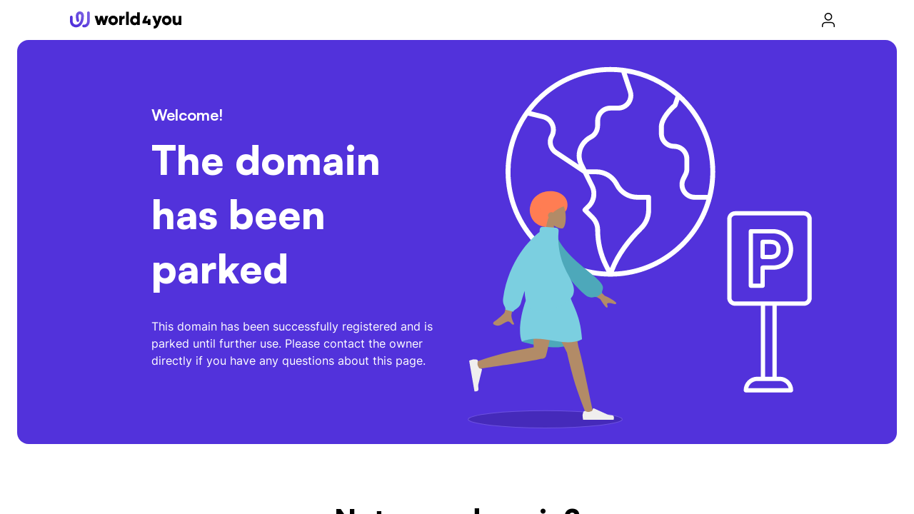

--- FILE ---
content_type: image/svg+xml
request_url: https://defaultpage.world4you.com/resources/images/login-icon.svg
body_size: 3070
content:
<svg width="44" height="44" viewBox="0 0 44 44" fill="none" xmlns="http://www.w3.org/2000/svg">
<path d="M22 13.4922C20.9219 13.4922 20 13.875 19.2344 14.6406C18.4844 15.3906 18.1094 16.3047 18.1094 17.3828C18.1094 18.4453 18.4844 19.3594 19.2344 20.125C20 20.875 20.9219 21.25 22 21.25C23.0781 21.25 23.9922 20.875 24.7422 20.125C25.5078 19.3594 25.8906 18.4453 25.8906 17.3828C25.8906 16.3047 25.5078 15.3906 24.7422 14.6406C23.9922 13.875 23.0781 13.4922 22 13.4922ZM16.6094 17.3828C16.6094 16.6328 16.75 15.9297 17.0312 15.2734C17.3125 14.6328 17.6953 14.0703 18.1797 13.5859C18.6797 13.0859 19.2578 12.6953 19.9141 12.4141C20.5547 12.1328 21.25 11.9922 22 11.9922C22.75 11.9922 23.4453 12.1328 24.0859 12.4141C24.7422 12.6953 25.3125 13.0859 25.7969 13.5859C26.2969 14.0703 26.6875 14.6328 26.9688 15.2734C27.25 15.9297 27.3906 16.6328 27.3906 17.3828C27.3906 18.1172 27.25 18.8125 26.9688 19.4688C26.6875 20.125 26.2969 20.6953 25.7969 21.1797C25.3125 21.6641 24.7422 22.0469 24.0859 22.3281C23.4453 22.6094 22.75 22.75 22 22.75C21.25 22.75 20.5547 22.6094 19.9141 22.3281C19.2578 22.0469 18.6797 21.6641 18.1797 21.1797C17.6953 20.6953 17.3125 20.125 17.0312 19.4688C16.75 18.8125 16.6094 18.1172 16.6094 17.3828ZM19.2812 24.8359C19.2969 24.8359 19.3125 24.8359 19.3281 24.8359C19.3594 24.8359 19.3906 24.8359 19.4219 24.8359H24.5781C24.6094 24.8359 24.6328 24.8359 24.6484 24.8359C24.6797 24.8359 24.7031 24.8359 24.7188 24.8359C25.375 24.8359 25.9219 24.8516 26.3594 24.8828C26.7969 24.8984 27.1875 24.9531 27.5312 25.0469C28.3125 25.2812 28.9922 25.6875 29.5703 26.2656C30.1484 26.8438 30.5547 27.5234 30.7891 28.3047C30.8984 28.6484 30.9609 29.0391 30.9766 29.4766C30.9922 29.9141 31 30.4609 31 31.1172C31 31.1328 31 31.1562 31 31.1875C31 31.2031 31 31.2266 31 31.2578C31 31.4609 30.9219 31.6406 30.7656 31.7969C30.625 31.9375 30.4531 32.0078 30.25 32.0078C30.0469 32.0078 29.8672 31.9375 29.7109 31.7969C29.5703 31.6406 29.5 31.4609 29.5 31.2578C29.5 30.5078 29.4922 29.9609 29.4766 29.6172C29.4609 29.2578 29.4219 28.9609 29.3594 28.7266C29.1875 28.1953 28.8984 27.7344 28.4922 27.3438C28.1016 26.9375 27.6406 26.6562 27.1094 26.5C26.875 26.4219 26.5781 26.375 26.2188 26.3594C25.875 26.3438 25.3281 26.3359 24.5781 26.3359H19.4219C18.6719 26.3359 18.1172 26.3438 17.7578 26.3594C17.4141 26.375 17.125 26.4219 16.8906 26.5C16.3594 26.6562 15.8906 26.9375 15.4844 27.3438C15.0938 27.7344 14.8125 28.1953 14.6406 28.7266C14.5781 28.9609 14.5391 29.2578 14.5234 29.6172C14.5078 29.9609 14.5 30.5078 14.5 31.2578C14.5 31.4609 14.4219 31.6406 14.2656 31.7969C14.125 31.9375 13.9531 32.0078 13.75 32.0078C13.5469 32.0078 13.3672 31.9375 13.2109 31.7969C13.0703 31.6406 13 31.4609 13 31.2578C13 31.2266 13 31.2031 13 31.1875C13 31.1562 13 31.1328 13 31.1172C13 30.4609 13.0078 29.9141 13.0234 29.4766C13.0391 29.0391 13.1016 28.6484 13.2109 28.3047C13.4453 27.5234 13.8516 26.8438 14.4297 26.2656C15.0078 25.6875 15.6875 25.2812 16.4688 25.0469C16.8125 24.9531 17.2031 24.8984 17.6406 24.8828C18.0781 24.8516 18.625 24.8359 19.2812 24.8359Z" fill="black"/>
</svg>


--- FILE ---
content_type: image/svg+xml
request_url: https://defaultpage.world4you.com/resources/images/logo.svg
body_size: 4545
content:
<svg width="156" height="24" viewBox="0 0 156 24" fill="none" xmlns="http://www.w3.org/2000/svg">
<g clip-path="url(#clip0_252_16698)">
<path d="M13.8548 0C10.3072 0 8.25569 2.81349 8.25569 6.41432C8.25569 10.0151 8.98171 12.4818 9.13571 13.0819C9.49872 14.4639 10.5822 14.8933 11.5558 14.618C11.9848 14.4969 12.3863 14.161 12.6008 13.7977C12.8758 13.3242 12.9473 12.9057 12.7273 11.9092C12.5678 11.1714 12.0288 8.7488 12.0288 6.41432C12.0288 4.93875 12.6338 3.78252 13.8493 3.78252C15.0648 3.78252 15.6864 4.93324 15.6864 6.41982C15.6864 14.7887 12.1773 18.5107 8.7012 18.5107C5.22512 18.5107 3.76759 15.8513 3.76759 13.5719V7.82381C3.76759 6.78321 2.92057 5.93531 1.88105 5.93531C0.841526 5.93531 -0.00549316 6.78321 -0.00549316 7.82381V13.5719C-0.00549316 18.7089 3.57509 22.2932 8.7067 22.2932C13.8383 22.2932 19.4704 17.4095 19.4704 6.42533C19.4704 2.84102 17.4079 0.00550585 13.8548 0.00550585V0Z" fill="url(#paint0_linear_252_16698)"/>
<path d="M25.8231 0C24.7836 0 23.9365 0.847901 23.9365 1.88851V13.5994C23.9365 15.2567 23.337 16.7653 22.336 17.6297C21.4395 18.4061 20.6035 18.5437 19.1624 18.5327C18.1944 18.5272 17.3969 19.1328 17.2429 20.1184C17.1604 20.6635 17.3309 21.181 17.6114 21.5279C18.2659 22.3317 19.2559 22.3042 19.971 22.3042C22.402 22.3042 23.832 21.3352 24.8056 20.4873C26.6481 18.8906 27.7096 16.3744 27.7096 13.5939V1.88851C27.7096 0.847901 26.8626 0 25.8231 0Z" fill="url(#paint1_linear_252_16698)"/>
<path d="M108.968 13.3461H105.949L108.842 6.27112H104.926L101.466 14.2931L101.439 14.3647L101.428 16.7543H108.968V18.9236H112.763V10.6318H108.968V13.3461Z" fill="black"/>
<path d="M47.7961 13.0543L45.8215 6.26562H42.2849L40.3104 13.0543L38.4899 6.26562H34.4473L38.4899 18.9236H42.0319L44.056 12.1679L46.0745 18.9236H49.6166L53.6647 6.26562H49.6166L47.7961 13.0543Z" fill="black"/>
<path d="M60.4903 5.91321C56.7723 5.91321 53.7912 8.8258 53.7912 12.5973C53.7912 16.3688 56.7723 19.2814 60.4903 19.2814C64.2084 19.2814 67.1895 16.3688 67.1895 12.5973C67.1895 8.8258 64.2084 5.91321 60.4903 5.91321ZM60.4903 15.5815C58.8458 15.5815 57.5808 14.3922 57.5808 12.5918C57.5808 10.7914 58.8458 9.60763 60.4903 9.60763C62.1349 9.60763 63.3999 10.7969 63.3999 12.5918C63.3999 14.3867 62.1349 15.5815 60.4903 15.5815Z" fill="black"/>
<path d="M72.7556 8.52298V6.27109H68.9605V18.929H72.7556V13.2085C72.7556 10.7033 74.9831 10.0701 76.5507 10.3234V6.01782C74.9556 6.01782 73.2616 6.82718 72.7556 8.52298Z" fill="black"/>
<path d="M82.3644 0.445923H78.5693V18.9236H82.3644V0.445923Z" fill="black"/>
<path d="M94.0466 7.46033C93.2106 6.49681 91.9731 5.9187 90.279 5.9187C86.9679 5.9187 84.2344 8.83129 84.2344 12.6028C84.2344 16.3743 86.9679 19.2869 90.279 19.2869C91.9731 19.2869 93.2106 18.7033 94.0466 17.7453V18.9345H97.8417V1.20569H94.0466V7.46033ZM91.038 15.6861C89.2945 15.6861 88.0295 14.4968 88.0295 12.5973C88.0295 10.6978 89.2945 9.50851 91.038 9.50851C92.7816 9.50851 94.0466 10.6978 94.0466 12.5973C94.0466 14.4968 92.7816 15.6861 91.038 15.6861Z" fill="black"/>
<path d="M122.24 14.0124L119.435 6.26562H115.261L120.293 18.34C119.738 19.8816 118.902 20.4432 117.131 20.4432V23.989C120.673 24.1651 122.922 22.5684 124.336 18.5492L128.659 6.27113H124.611L122.235 14.0179L122.24 14.0124Z" fill="black"/>
<path d="M135.518 5.91321C131.799 5.91321 128.818 8.8258 128.818 12.5973C128.818 16.3688 131.805 19.2814 135.518 19.2814C139.23 19.2814 142.217 16.3688 142.217 12.5973C142.217 8.8258 139.236 5.91321 135.518 5.91321ZM135.518 15.5815C133.873 15.5815 132.608 14.3922 132.608 12.5918C132.608 10.7914 133.873 9.60763 135.518 9.60763C137.162 9.60763 138.427 10.7969 138.427 12.5918C138.427 14.3867 137.162 15.5815 135.518 15.5815Z" fill="black"/>
<path d="M152.21 6.26562V13.1755C152.21 14.9704 151.248 15.7852 149.856 15.7852C148.641 15.7852 147.656 15.053 147.656 13.4838V6.26562H143.861V14.0344C143.861 17.4535 146.034 19.2759 148.591 19.2759C150.263 19.2759 151.523 18.6703 152.21 17.7343V18.9236H156.005V6.26562H152.21Z" fill="black"/>
</g>
<defs>
<linearGradient id="paint0_linear_252_16698" x1="-8.43168" y1="25.6077" x2="23.1745" y2="1.29814" gradientUnits="userSpaceOnUse">
<stop offset="0.45" stop-color="#5232DB"/>
<stop offset="0.85" stop-color="#755BE2"/>
</linearGradient>
<linearGradient id="paint1_linear_252_16698" x1="2.44756" y1="27.6394" x2="26.2981" y2="9.29034" gradientUnits="userSpaceOnUse">
<stop offset="0.55" stop-color="#5232DB"/>
<stop offset="1" stop-color="#755BE2"/>
</linearGradient>
<clipPath id="clip0_252_16698">
<rect width="156" height="24" fill="white"/>
</clipPath>
</defs>
</svg>
